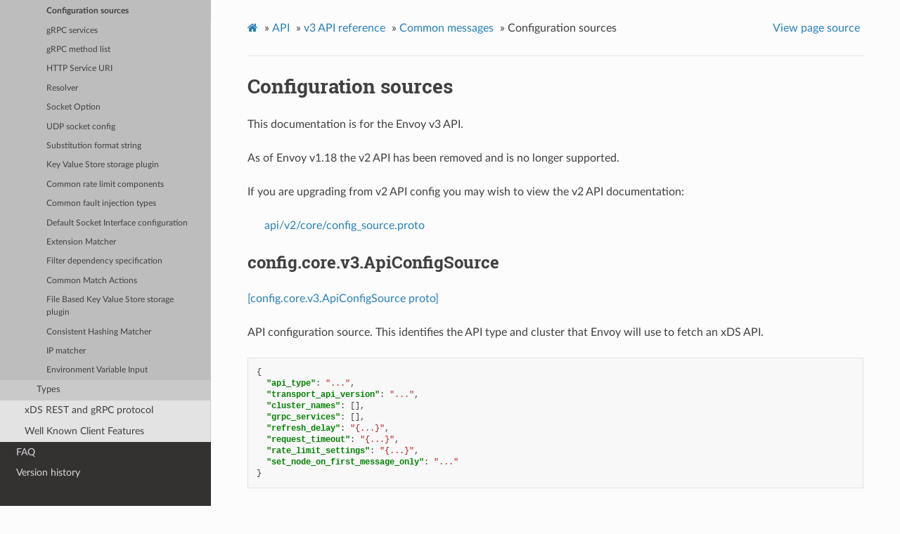

--- FILE ---
content_type: text/html; charset=UTF-8
request_url: https://www.envoyproxy.io/docs/envoy/v1.20.7/api-v3/config/core/v3/config_source.proto
body_size: 5441
content:
<!DOCTYPE html>
<html class="writer-html5" lang="en" >
<head>
  <meta charset="utf-8" />
  <meta name="viewport" content="width=device-width, initial-scale=1.0" />
  <title>Configuration sources &mdash; envoy tag-v1.20.7 documentation</title>
      <link rel="stylesheet" href="../../../../_static/pygments.css" type="text/css" />
      <link rel="stylesheet" href="../../../../_static/css/envoy.css" type="text/css" />
      <link rel="stylesheet" href="../../../../_static/copybutton.css" type="text/css" />
      <link rel="stylesheet" href="../../../../_static/tabs.css" type="text/css" />
    <link rel="shortcut icon" href="../../../../_static/favicon.ico"/>
  <!--[if lt IE 9]>
    <script src="../../../../_static/js/html5shiv.min.js"></script>
  <![endif]-->
  
        <script data-url_root="../../../../" id="documentation_options" src="../../../../_static/documentation_options.js"></script>
        <script src="../../../../_static/jquery.js"></script>
        <script src="../../../../_static/underscore.js"></script>
        <script src="../../../../_static/doctools.js"></script>
        <script src="../../../../_static/clipboard.min.js"></script>
        <script src="../../../../_static/copybutton.js"></script>
    <script src="../../../../_static/js/theme.js"></script>
    <link rel="index" title="Index" href="../../../../genindex.html" />
    <link rel="search" title="Search" href="../../../../search.html" />
    <link rel="next" title="gRPC services" href="grpc_service.proto.html" />
    <link rel="prev" title="Common discovery API components" href="../../../service/discovery/v3/discovery.proto.html" /> 
</head>

<body class="wy-body-for-nav"> 
  <div class="wy-grid-for-nav">
    <nav data-toggle="wy-nav-shift" class="wy-nav-side">
      <div class="wy-side-scroll">
        <div class="wy-side-nav-search" >
            <a href='/docs/envoy/v1.20.7/'>
            <img src="../../../../_static/envoy-logo.png" class="logo" alt="Logo"/>
          </a>
              <div class="version">
                tag-v1.20.7
              </div>
<div role="search">
  <form id="rtd-search-form" class="wy-form" action="../../../../search.html" method="get">
    <input type="text" name="q" placeholder="Search docs" />
    <input type="hidden" name="check_keywords" value="yes" />
    <input type="hidden" name="area" value="default" />
  </form>
</div>
        </div><div class="wy-menu wy-menu-vertical" data-spy="affix" role="navigation" aria-label="Navigation menu">
              <ul class="current">
<li class="toctree-l1"><a class='reference internal' href='/docs/envoy/v1.20.7/about_docs'>About the documentation</a></li>
<li class="toctree-l1"><a class='reference internal' href='/docs/envoy/v1.20.7/intro/intro'>Introduction</a></li>
<li class="toctree-l1"><a class='reference internal' href='/docs/envoy/v1.20.7/start/start'>Getting Started</a></li>
<li class="toctree-l1"><a class='reference internal' href='/docs/envoy/v1.20.7/configuration/configuration'>Configuration reference</a></li>
<li class="toctree-l1"><a class='reference internal' href='/docs/envoy/v1.20.7/operations/operations'>Operations and administration</a></li>
<li class="toctree-l1"><a class='reference internal' href='/docs/envoy/v1.20.7/extending/extending'>Extending Envoy for custom use cases</a></li>
<li class="toctree-l1 current"><a class='reference internal' href='/docs/envoy/v1.20.7/api/api'>API</a><ul class="current">
<li class="toctree-l2"><a class='reference internal' href='/docs/envoy/v1.20.7/api/api_supported_versions'>Supported API versions</a></li>
<li class="toctree-l2 current"><a class='reference internal' href='/docs/envoy/v1.20.7/api-v3/api'>v3 API reference</a><ul class="current">
<li class="toctree-l3"><a class='reference internal' href='/docs/envoy/v1.20.7/api-v3/bootstrap/bootstrap'>Bootstrap</a></li>
<li class="toctree-l3"><a class='reference internal' href='/docs/envoy/v1.20.7/api-v3/listeners/listeners'>Listeners</a></li>
<li class="toctree-l3"><a class='reference internal' href='/docs/envoy/v1.20.7/api-v3/clusters/clusters'>Clusters</a></li>
<li class="toctree-l3"><a class='reference internal' href='/docs/envoy/v1.20.7/api-v3/http_routes/http_routes'>HTTP route management</a></li>
<li class="toctree-l3"><a class='reference internal' href='/docs/envoy/v1.20.7/api-v3/config/config'>Extensions</a></li>
<li class="toctree-l3"><a class='reference internal' href='/docs/envoy/v1.20.7/api-v3/admin/admin'>Admin</a></li>
<li class="toctree-l3"><a class='reference internal' href='/docs/envoy/v1.20.7/api-v3/data/data'>Envoy data</a></li>
<li class="toctree-l3"><a class='reference internal' href='/docs/envoy/v1.20.7/api-v3/service/service'>Services</a></li>
<li class="toctree-l3 current"><a class='reference internal' href='/docs/envoy/v1.20.7/api-v3/common_messages/common_messages'>Common messages</a><ul class="current">
<li class="toctree-l4"><a class='reference internal' href='/docs/envoy/v1.20.7/api-v3/config/core/v3/base.proto'>Common types</a></li>
<li class="toctree-l4"><a class='reference internal' href='/docs/envoy/v1.20.7/api-v3/config/core/v3/extension.proto'>Extension configuration</a></li>
<li class="toctree-l4"><a class='reference internal' href='/docs/envoy/v1.20.7/api-v3/config/core/v3/address.proto'>Network addresses</a></li>
<li class="toctree-l4"><a class='reference internal' href='/docs/envoy/v1.20.7/api-v3/config/core/v3/backoff.proto'>Backoff Strategy</a></li>
<li class="toctree-l4"><a class='reference internal' href='/docs/envoy/v1.20.7/api-v3/config/core/v3/protocol.proto'>Protocol options</a></li>
<li class="toctree-l4"><a class='reference internal' href='/docs/envoy/v1.20.7/api-v3/config/core/v3/proxy_protocol.proto'>Proxy Protocol</a></li>
<li class="toctree-l4"><a class='reference internal' href='/docs/envoy/v1.20.7/api-v3/service/discovery/v3/discovery.proto'>Common discovery API components</a></li>
<li class="toctree-l4 current"><a class="current reference internal" href="#">Configuration sources</a></li>
<li class="toctree-l4"><a class='reference internal' href='/docs/envoy/v1.20.7/api-v3/config/core/v3/grpc_service.proto'>gRPC services</a></li>
<li class="toctree-l4"><a class='reference internal' href='/docs/envoy/v1.20.7/api-v3/config/core/v3/grpc_method_list.proto'>gRPC method list</a></li>
<li class="toctree-l4"><a class='reference internal' href='/docs/envoy/v1.20.7/api-v3/config/core/v3/http_uri.proto'>HTTP Service URI</a></li>
<li class="toctree-l4"><a class='reference internal' href='/docs/envoy/v1.20.7/api-v3/config/core/v3/resolver.proto'>Resolver</a></li>
<li class="toctree-l4"><a class='reference internal' href='/docs/envoy/v1.20.7/api-v3/config/core/v3/socket_option.proto'>Socket Option</a></li>
<li class="toctree-l4"><a class='reference internal' href='/docs/envoy/v1.20.7/api-v3/config/core/v3/udp_socket_config.proto'>UDP socket config</a></li>
<li class="toctree-l4"><a class='reference internal' href='/docs/envoy/v1.20.7/api-v3/config/core/v3/substitution_format_string.proto'>Substitution format string</a></li>
<li class="toctree-l4"><a class='reference internal' href='/docs/envoy/v1.20.7/api-v3/config/common/key_value/v3/config.proto'>Key Value Store storage plugin</a></li>
<li class="toctree-l4"><a class='reference internal' href='/docs/envoy/v1.20.7/api-v3/extensions/common/ratelimit/v3/ratelimit.proto'>Common rate limit components</a></li>
<li class="toctree-l4"><a class='reference internal' href='/docs/envoy/v1.20.7/api-v3/extensions/filters/common/fault/v3/fault.proto'>Common fault injection types</a></li>
<li class="toctree-l4"><a class='reference internal' href='/docs/envoy/v1.20.7/api-v3/extensions/network/socket_interface/v3/default_socket_interface.proto'>Default Socket Interface configuration</a></li>
<li class="toctree-l4"><a class='reference internal' href='/docs/envoy/v1.20.7/api-v3/extensions/common/matching/v3/extension_matcher.proto'>Extension Matcher</a></li>
<li class="toctree-l4"><a class='reference internal' href='/docs/envoy/v1.20.7/api-v3/extensions/filters/common/dependency/v3/dependency.proto'>Filter dependency specification</a></li>
<li class="toctree-l4"><a class='reference internal' href='/docs/envoy/v1.20.7/api-v3/extensions/filters/common/matcher/action/v3/skip_action.proto'>Common Match Actions</a></li>
<li class="toctree-l4"><a class='reference internal' href='/docs/envoy/v1.20.7/api-v3/extensions/key_value/file_based/v3/config.proto'>File Based Key Value Store storage plugin</a></li>
<li class="toctree-l4"><a class='reference internal' href='/docs/envoy/v1.20.7/api-v3/extensions/matching/input_matchers/consistent_hashing/v3/consistent_hashing.proto'>Consistent Hashing Matcher</a></li>
<li class="toctree-l4"><a class='reference internal' href='/docs/envoy/v1.20.7/api-v3/extensions/matching/input_matchers/ip/v3/ip.proto'>IP matcher</a></li>
<li class="toctree-l4"><a class='reference internal' href='/docs/envoy/v1.20.7/api-v3/extensions/matching/common_inputs/environment_variable/v3/input.proto'>Environment Variable Input</a></li>
</ul>
</li>
<li class="toctree-l3"><a class='reference internal' href='/docs/envoy/v1.20.7/api-v3/types/types'>Types</a></li>
</ul>
</li>
<li class="toctree-l2"><a class='reference internal' href='/docs/envoy/v1.20.7/api-docs/xds_protocol'>xDS REST and gRPC protocol</a></li>
<li class="toctree-l2"><a class='reference internal' href='/docs/envoy/v1.20.7/api/client_features'>Well Known Client Features</a></li>
</ul>
</li>
<li class="toctree-l1"><a class='reference internal' href='/docs/envoy/v1.20.7/faq/overview'>FAQ</a></li>
<li class="toctree-l1"><a class='reference internal' href='/docs/envoy/v1.20.7/version_history/version_history'>Version history</a></li>
</ul>

        </div>
      </div>
    </nav>

    <section data-toggle="wy-nav-shift" class="wy-nav-content-wrap"><nav class="wy-nav-top" aria-label="Mobile navigation menu" >
          <i data-toggle="wy-nav-top" class="fa fa-bars"></i>
          <a href='/docs/envoy/v1.20.7/'>envoy</a>
      </nav>

      <div class="wy-nav-content">
        <div class="rst-content">
          <div role="navigation" aria-label="Page navigation">
  <ul class="wy-breadcrumbs">
      <li><a class='icon icon-home' href='/docs/envoy/v1.20.7/'></a> &raquo;</li>
          <li><a href='/docs/envoy/v1.20.7/api/api'>API</a> &raquo;</li>
          <li><a href='/docs/envoy/v1.20.7/api-v3/api'>v3 API reference</a> &raquo;</li>
          <li><a href='/docs/envoy/v1.20.7/api-v3/common_messages/common_messages'>Common messages</a> &raquo;</li>
      <li>Configuration sources</li>
      <li class="wy-breadcrumbs-aside">
            <a href="../../../../_sources/api-v3/config/core/v3/config_source.proto.rst.txt" rel="nofollow"> View page source</a>
      </li>
  </ul>
  <hr/>
</div>
          <div role="main" class="document" itemscope="itemscope" itemtype="http://schema.org/Article">
           <div itemprop="articleBody">
             
  <div class="section" id="configuration-sources">
<span id="envoy-v3-api-file-envoy-config-core-v3-config-source-proto"></span><h1>Configuration sources<a class="headerlink" href="#configuration-sources" title="Permalink to this headline">¶</a></h1>
<p>This documentation is for the Envoy v3 API.</p>
<p>As of Envoy v1.18 the v2 API has been removed and is no longer supported.</p>
<p>If you are upgrading from v2 API config you may wish to view the v2 API documentation:</p>
<blockquote>
<div><p><a class='reference external' href='https://www.envoyproxy.io/docs/envoy/v1.17.2/api-v2/api/v2/core/config_source.proto#envoy-api-file-envoy-api-v2-core-config-source-proto' title='(in envoy vtag-v1.17.2)'><span class="xref std std-ref">api/v2/core/config_source.proto</span></a></p>
</div></blockquote>
<div class="section" id="config-core-v3-apiconfigsource">
<span id="envoy-v3-api-msg-config-core-v3-apiconfigsource"></span><h2>config.core.v3.ApiConfigSource<a class="headerlink" href="#config-core-v3-apiconfigsource" title="Permalink to this headline">¶</a></h2>
<p><a class="reference external" href="https://github.com/envoyproxy/envoy/blob/v1.20.7/api/envoy/config/core/v3/config_source.proto#L41">[config.core.v3.ApiConfigSource proto]</a></p>
<p>API configuration source. This identifies the API type and cluster that Envoy
will use to fetch an xDS API.</p>
<div class="highlight-json notranslate"><div class="highlight"><pre><span></span><span class="p">{</span>
  <span class="nt">&quot;api_type&quot;</span><span class="p">:</span> <span class="s2">&quot;...&quot;</span><span class="p">,</span>
  <span class="nt">&quot;transport_api_version&quot;</span><span class="p">:</span> <span class="s2">&quot;...&quot;</span><span class="p">,</span>
  <span class="nt">&quot;cluster_names&quot;</span><span class="p">:</span> <span class="p">[],</span>
  <span class="nt">&quot;grpc_services&quot;</span><span class="p">:</span> <span class="p">[],</span>
  <span class="nt">&quot;refresh_delay&quot;</span><span class="p">:</span> <span class="s2">&quot;{...}&quot;</span><span class="p">,</span>
  <span class="nt">&quot;request_timeout&quot;</span><span class="p">:</span> <span class="s2">&quot;{...}&quot;</span><span class="p">,</span>
  <span class="nt">&quot;rate_limit_settings&quot;</span><span class="p">:</span> <span class="s2">&quot;{...}&quot;</span><span class="p">,</span>
  <span class="nt">&quot;set_node_on_first_message_only&quot;</span><span class="p">:</span> <span class="s2">&quot;...&quot;</span>
<span class="p">}</span>
</pre></div>
</div>
<dl class="simple" id="envoy-v3-api-field-config-core-v3-apiconfigsource-api-type">
<dt>api_type</dt><dd><p>(<a class="reference internal" href="#envoy-v3-api-enum-config-core-v3-apiconfigsource-apitype"><span class="std std-ref">config.core.v3.ApiConfigSource.ApiType</span></a>) API type (gRPC, REST, delta gRPC)</p>
</dd>
</dl>
<dl class="simple" id="envoy-v3-api-field-config-core-v3-apiconfigsource-transport-api-version">
<dt>transport_api_version</dt><dd><p>(<a class="reference internal" href="#envoy-v3-api-enum-config-core-v3-apiversion"><span class="std std-ref">config.core.v3.ApiVersion</span></a>) API version for xDS transport protocol. This describes the xDS gRPC/REST
endpoint and version of [Delta]DiscoveryRequest/Response used on the wire.</p>
</dd>
</dl>
<dl id="envoy-v3-api-field-config-core-v3-apiconfigsource-cluster-names">
<dt>cluster_names</dt><dd><p>(<strong>repeated</strong> <a class="reference external" href="https://developers.google.com/protocol-buffers/docs/proto#scalar">string</a>) Cluster names should be used only with REST. If &gt; 1
cluster is defined, clusters will be cycled through if any kind of failure
occurs.</p>
<div class="admonition note">
<p class="admonition-title">Note</p>
<p>The cluster with name <code class="docutils literal notranslate"><span class="pre">cluster_name</span></code> must be statically defined and its
type must not be <code class="docutils literal notranslate"><span class="pre">EDS</span></code>.</p>
</div>
</dd>
</dl>
<dl class="simple" id="envoy-v3-api-field-config-core-v3-apiconfigsource-grpc-services">
<dt>grpc_services</dt><dd><p>(<strong>repeated</strong> <a class='reference internal' href='/docs/envoy/v1.20.7/api-v3/config/core/v3/grpc_service.proto#envoy-v3-api-msg-config-core-v3-grpcservice'><span class="std std-ref">config.core.v3.GrpcService</span></a>) Multiple gRPC services be provided for GRPC. If &gt; 1 cluster is defined,
services will be cycled through if any kind of failure occurs.</p>
</dd>
</dl>
<dl class="simple" id="envoy-v3-api-field-config-core-v3-apiconfigsource-refresh-delay">
<dt>refresh_delay</dt><dd><p>(<a class="reference external" href="https://developers.google.com/protocol-buffers/docs/reference/google.protobuf#duration">Duration</a>) For REST APIs, the delay between successive polls.</p>
</dd>
</dl>
<dl class="simple" id="envoy-v3-api-field-config-core-v3-apiconfigsource-request-timeout">
<dt>request_timeout</dt><dd><p>(<a class="reference external" href="https://developers.google.com/protocol-buffers/docs/reference/google.protobuf#duration">Duration</a>) For REST APIs, the request timeout. If not set, a default value of 1s will be used.</p>
</dd>
</dl>
<dl class="simple" id="envoy-v3-api-field-config-core-v3-apiconfigsource-rate-limit-settings">
<dt>rate_limit_settings</dt><dd><p>(<a class="reference internal" href="#envoy-v3-api-msg-config-core-v3-ratelimitsettings"><span class="std std-ref">config.core.v3.RateLimitSettings</span></a>) For GRPC APIs, the rate limit settings. If present, discovery requests made by Envoy will be
rate limited.</p>
</dd>
</dl>
<dl class="simple" id="envoy-v3-api-field-config-core-v3-apiconfigsource-set-node-on-first-message-only">
<dt>set_node_on_first_message_only</dt><dd><p>(<a class="reference external" href="https://developers.google.com/protocol-buffers/docs/proto#scalar">bool</a>) Skip the node identifier in subsequent discovery requests for streaming gRPC config types.</p>
</dd>
</dl>
</div>
<div class="section" id="enum-config-core-v3-apiconfigsource-apitype">
<span id="envoy-v3-api-enum-config-core-v3-apiconfigsource-apitype"></span><h2>Enum config.core.v3.ApiConfigSource.ApiType<a class="headerlink" href="#enum-config-core-v3-apiconfigsource-apitype" title="Permalink to this headline">¶</a></h2>
<p><a class="reference external" href="https://github.com/envoyproxy/envoy/blob/v1.20.7/api/envoy/config/core/v3/config_source.proto#L45">[config.core.v3.ApiConfigSource.ApiType proto]</a></p>
<p>APIs may be fetched via either REST or gRPC.</p>
<dl class="simple" id="envoy-v3-api-enum-value-config-core-v3-apiconfigsource-apitype-deprecated-and-unavailable-do-not-use">
<dt>DEPRECATED_AND_UNAVAILABLE_DO_NOT_USE</dt><dd><p><em>(DEFAULT)</em> ⁣Ideally this would be ‘reserved 0’ but one can’t reserve the default
value. Instead we throw an exception if this is ever used.</p>
</dd>
</dl>
<dl class="simple" id="envoy-v3-api-enum-value-config-core-v3-apiconfigsource-apitype-rest">
<dt>REST</dt><dd><p>⁣REST-JSON v2 API. The <a class="reference external" href="https://developers.google.com/protocol-buffers/docs/proto3#json">canonical JSON encoding</a> for
the v2 protos is used.</p>
</dd>
</dl>
<dl class="simple" id="envoy-v3-api-enum-value-config-core-v3-apiconfigsource-apitype-grpc">
<dt>GRPC</dt><dd><p>⁣SotW gRPC service.</p>
</dd>
</dl>
<dl class="simple" id="envoy-v3-api-enum-value-config-core-v3-apiconfigsource-apitype-delta-grpc">
<dt>DELTA_GRPC</dt><dd><p>⁣Using the delta xDS gRPC service, i.e. DeltaDiscovery{Request,Response}
rather than Discovery{Request,Response}. Rather than sending Envoy the entire state
with every update, the xDS server only sends what has changed since the last update.</p>
</dd>
</dl>
</div>
<div class="section" id="config-core-v3-aggregatedconfigsource">
<span id="envoy-v3-api-msg-config-core-v3-aggregatedconfigsource"></span><h2>config.core.v3.AggregatedConfigSource<a class="headerlink" href="#config-core-v3-aggregatedconfigsource" title="Permalink to this headline">¶</a></h2>
<p><a class="reference external" href="https://github.com/envoyproxy/envoy/blob/v1.20.7/api/envoy/config/core/v3/config_source.proto#L113">[config.core.v3.AggregatedConfigSource proto]</a></p>
<p>Aggregated Discovery Service (ADS) options. This is currently empty, but when
set in <a class="reference internal" href="#envoy-v3-api-msg-config-core-v3-configsource"><span class="std std-ref">ConfigSource</span></a> can be used to
specify that ADS is to be used.</p>
</div>
<div class="section" id="config-core-v3-ratelimitsettings">
<span id="envoy-v3-api-msg-config-core-v3-ratelimitsettings"></span><h2>config.core.v3.RateLimitSettings<a class="headerlink" href="#config-core-v3-ratelimitsettings" title="Permalink to this headline">¶</a></h2>
<p><a class="reference external" href="https://github.com/envoyproxy/envoy/blob/v1.20.7/api/envoy/config/core/v3/config_source.proto#L131">[config.core.v3.RateLimitSettings proto]</a></p>
<p>Rate Limit settings to be applied for discovery requests made by Envoy.</p>
<div class="highlight-json notranslate"><div class="highlight"><pre><span></span><span class="p">{</span>
  <span class="nt">&quot;max_tokens&quot;</span><span class="p">:</span> <span class="s2">&quot;{...}&quot;</span><span class="p">,</span>
  <span class="nt">&quot;fill_rate&quot;</span><span class="p">:</span> <span class="s2">&quot;{...}&quot;</span>
<span class="p">}</span>
</pre></div>
</div>
<dl class="simple" id="envoy-v3-api-field-config-core-v3-ratelimitsettings-max-tokens">
<dt>max_tokens</dt><dd><p>(<a class="reference external" href="https://developers.google.com/protocol-buffers/docs/reference/google.protobuf#uint32value">UInt32Value</a>) Maximum number of tokens to be used for rate limiting discovery request calls. If not set, a
default value of 100 will be used.</p>
</dd>
</dl>
<dl class="simple" id="envoy-v3-api-field-config-core-v3-ratelimitsettings-fill-rate">
<dt>fill_rate</dt><dd><p>(<a class="reference external" href="https://developers.google.com/protocol-buffers/docs/reference/google.protobuf#doublevalue">DoubleValue</a>) Rate at which tokens will be filled per second. If not set, a default fill rate of 10 tokens
per second will be used.</p>
</dd>
</dl>
</div>
<div class="section" id="config-core-v3-configsource">
<span id="envoy-v3-api-msg-config-core-v3-configsource"></span><h2>config.core.v3.ConfigSource<a class="headerlink" href="#config-core-v3-configsource" title="Permalink to this headline">¶</a></h2>
<p><a class="reference external" href="https://github.com/envoyproxy/envoy/blob/v1.20.7/api/envoy/config/core/v3/config_source.proto#L151">[config.core.v3.ConfigSource proto]</a></p>
<p>Configuration for <a class='reference internal' href='/docs/envoy/v1.20.7/configuration/listeners/listeners#config-listeners'><span class="std std-ref">listeners</span></a>, <a class='reference internal' href='/docs/envoy/v1.20.7/configuration/upstream/cluster_manager/cluster_manager#config-cluster-manager'><span class="std std-ref">clusters</span></a>, <a class='reference internal' href='/docs/envoy/v1.20.7/api-v3/config/route/v3/route.proto#envoy-v3-api-msg-config-route-v3-routeconfiguration'><span class="std std-ref">routes</span></a>, <a class='reference internal' href='/docs/envoy/v1.20.7/intro/arch_overview/upstream/service_discovery#arch-overview-service-discovery'><span class="std std-ref">endpoints</span></a> etc. may either be sourced from the
filesystem or from an xDS API source. Filesystem configs are watched with
inotify for updates.</p>
<div class="highlight-json notranslate"><div class="highlight"><pre><span></span><span class="p">{</span>
  <span class="nt">&quot;path&quot;</span><span class="p">:</span> <span class="s2">&quot;...&quot;</span><span class="p">,</span>
  <span class="nt">&quot;api_config_source&quot;</span><span class="p">:</span> <span class="s2">&quot;{...}&quot;</span><span class="p">,</span>
  <span class="nt">&quot;ads&quot;</span><span class="p">:</span> <span class="s2">&quot;{...}&quot;</span><span class="p">,</span>
  <span class="nt">&quot;initial_fetch_timeout&quot;</span><span class="p">:</span> <span class="s2">&quot;{...}&quot;</span><span class="p">,</span>
  <span class="nt">&quot;resource_api_version&quot;</span><span class="p">:</span> <span class="s2">&quot;...&quot;</span>
<span class="p">}</span>
</pre></div>
</div>
<dl id="envoy-v3-api-field-config-core-v3-configsource-path">
<dt>path</dt><dd><p>(<a class="reference external" href="https://developers.google.com/protocol-buffers/docs/proto#scalar">string</a>) Path on the filesystem to source and watch for configuration updates.
When sourcing configuration for <a class='reference internal' href='/docs/envoy/v1.20.7/api-v3/extensions/transport_sockets/tls/v3/secret.proto#envoy-v3-api-msg-extensions-transport-sockets-tls-v3-secret'><span class="std std-ref">secret</span></a>,
the certificate and key files are also watched for updates.</p>
<div class="admonition note">
<p class="admonition-title">Note</p>
<p>The path to the source must exist at config load time.</p>
</div>
<div class="admonition note">
<p class="admonition-title">Note</p>
<p>Envoy will only watch the file path for <em>moves.</em> This is because in general only moves
are atomic. The same method of swapping files as is demonstrated in the
<a class='reference internal' href='/docs/envoy/v1.20.7/configuration/operations/runtime#config-runtime-symbolic-link-swap'><span class="std std-ref">runtime documentation</span></a> can be used here also.</p>
</div>
<p>Precisely one of <a class="reference internal" href="#envoy-v3-api-field-config-core-v3-configsource-path"><span class="std std-ref">path</span></a>, <a class="reference internal" href="#envoy-v3-api-field-config-core-v3-configsource-api-config-source"><span class="std std-ref">api_config_source</span></a>, <a class="reference internal" href="#envoy-v3-api-field-config-core-v3-configsource-ads"><span class="std std-ref">ads</span></a> must be set.</p>
</dd>
</dl>
<dl id="envoy-v3-api-field-config-core-v3-configsource-api-config-source">
<dt>api_config_source</dt><dd><p>(<a class="reference internal" href="#envoy-v3-api-msg-config-core-v3-apiconfigsource"><span class="std std-ref">config.core.v3.ApiConfigSource</span></a>) API configuration source.</p>
<p>Precisely one of <a class="reference internal" href="#envoy-v3-api-field-config-core-v3-configsource-path"><span class="std std-ref">path</span></a>, <a class="reference internal" href="#envoy-v3-api-field-config-core-v3-configsource-api-config-source"><span class="std std-ref">api_config_source</span></a>, <a class="reference internal" href="#envoy-v3-api-field-config-core-v3-configsource-ads"><span class="std std-ref">ads</span></a> must be set.</p>
</dd>
</dl>
<dl id="envoy-v3-api-field-config-core-v3-configsource-ads">
<dt>ads</dt><dd><p>(<a class="reference internal" href="#envoy-v3-api-msg-config-core-v3-aggregatedconfigsource"><span class="std std-ref">config.core.v3.AggregatedConfigSource</span></a>) When set, ADS will be used to fetch resources. The ADS API configuration
source in the bootstrap configuration is used.</p>
<p>Precisely one of <a class="reference internal" href="#envoy-v3-api-field-config-core-v3-configsource-path"><span class="std std-ref">path</span></a>, <a class="reference internal" href="#envoy-v3-api-field-config-core-v3-configsource-api-config-source"><span class="std std-ref">api_config_source</span></a>, <a class="reference internal" href="#envoy-v3-api-field-config-core-v3-configsource-ads"><span class="std std-ref">ads</span></a> must be set.</p>
</dd>
</dl>
<dl class="simple" id="envoy-v3-api-field-config-core-v3-configsource-initial-fetch-timeout">
<dt>initial_fetch_timeout</dt><dd><p>(<a class="reference external" href="https://developers.google.com/protocol-buffers/docs/reference/google.protobuf#duration">Duration</a>) When this timeout is specified, Envoy will wait no longer than the specified time for first
config response on this xDS subscription during the <a class='reference internal' href='/docs/envoy/v1.20.7/intro/arch_overview/operations/init#arch-overview-initialization'><span class="std std-ref">initialization process</span></a>. After reaching the timeout, Envoy will move to the next
initialization phase, even if the first config is not delivered yet. The timer is activated
when the xDS API subscription starts, and is disarmed on first config update or on error. 0
means no timeout - Envoy will wait indefinitely for the first xDS config (unless another
timeout applies). The default is 15s.</p>
</dd>
</dl>
<dl class="simple" id="envoy-v3-api-field-config-core-v3-configsource-resource-api-version">
<dt>resource_api_version</dt><dd><p>(<a class="reference internal" href="#envoy-v3-api-enum-config-core-v3-apiversion"><span class="std std-ref">config.core.v3.ApiVersion</span></a>) API version for xDS resources. This implies the type URLs that the client
will request for resources and the resource type that the client will in
turn expect to be delivered.</p>
</dd>
</dl>
</div>
<div class="section" id="enum-config-core-v3-apiversion">
<span id="envoy-v3-api-enum-config-core-v3-apiversion"></span><h2>Enum config.core.v3.ApiVersion<a class="headerlink" href="#enum-config-core-v3-apiversion" title="Permalink to this headline">¶</a></h2>
<p><a class="reference external" href="https://github.com/envoyproxy/envoy/blob/v1.20.7/api/envoy/config/core/v3/config_source.proto#L25">[config.core.v3.ApiVersion proto]</a></p>
<p>xDS API and non-xDS services version. This is used to describe both resource and transport
protocol versions (in distinct configuration fields).</p>
<dl class="simple" id="envoy-v3-api-enum-value-config-core-v3-apiversion-auto">
<dt>AUTO</dt><dd><p><em>(DEFAULT)</em> ⁣When not specified, we assume v2, to ease migration to Envoy’s stable API
versioning. If a client does not support v2 (e.g. due to deprecation), this
is an invalid value.</p>
</dd>
</dl>
<dl class="simple" id="envoy-v3-api-enum-value-config-core-v3-apiversion-v2">
<dt>V2</dt><dd><p>⁣Use xDS v2 API.</p>
</dd>
</dl>
<dl class="simple" id="envoy-v3-api-enum-value-config-core-v3-apiversion-v3">
<dt>V3</dt><dd><p>⁣Use xDS v3 API.</p>
</dd>
</dl>
</div>
</div>


           </div>
          </div>
          <footer><div class="rst-footer-buttons" role="navigation" aria-label="Footer">
        <a accesskey='p' class='btn btn-neutral float-left' href='/docs/envoy/v1.20.7/api-v3/service/discovery/v3/discovery.proto' rel='prev' title='Common discovery API components'><span class="fa fa-arrow-circle-left" aria-hidden="true"></span> Previous</a>
        <a accesskey='n' class='btn btn-neutral float-right' href='/docs/envoy/v1.20.7/api-v3/config/core/v3/grpc_service.proto' rel='next' title='gRPC services'>Next <span class="fa fa-arrow-circle-right" aria-hidden="true"></span></a>
    </div>

  <hr/>

  <div role="contentinfo">
    <p>&#169; Copyright 2016-2022, Envoy Project Authors.</p>
  </div>

  Built with <a href="https://www.sphinx-doc.org/">Sphinx</a> using a
    <a href="https://github.com/readthedocs/sphinx_rtd_theme">theme</a>
    provided by <a href="https://readthedocs.org">Read the Docs</a>.
   

</footer>
        </div>
      </div>
    </section>
  </div>
  <script>
      jQuery(function () {
          SphinxRtdTheme.Navigation.enable(true);
      });
  </script> 

</body>
</html>